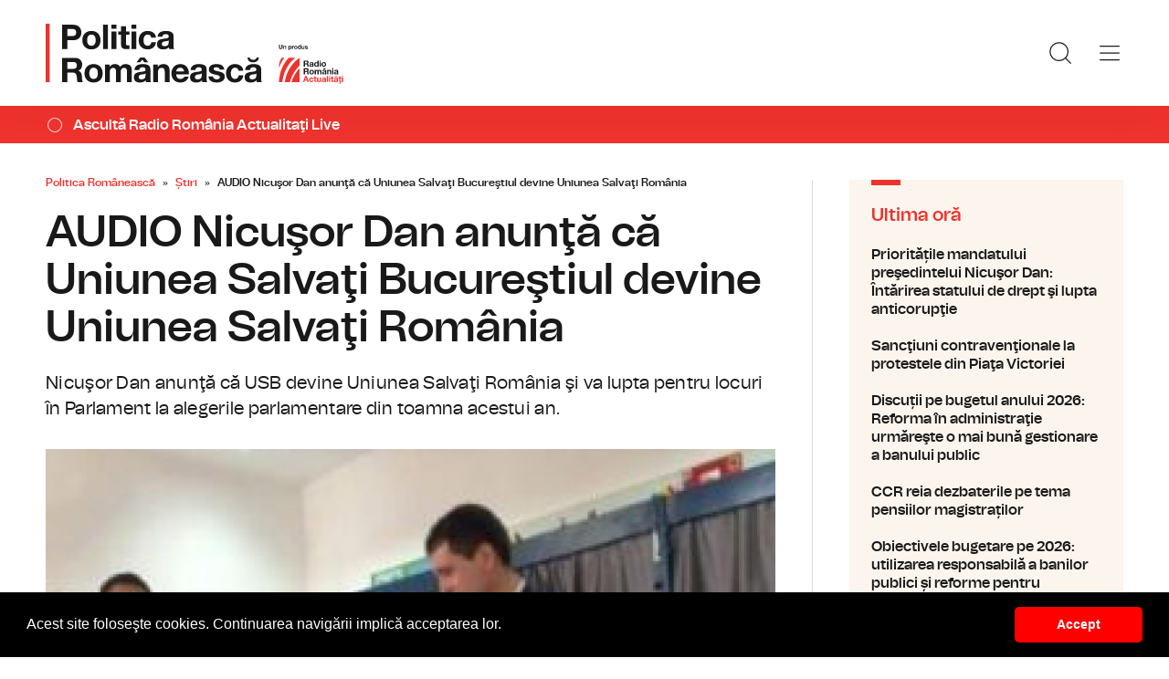

--- FILE ---
content_type: text/html; charset=UTF-8
request_url: https://www.politicaromaneasca.ro/stiri/audio-nicusor-dan-anunta-ca-uniunea-salvati-bucurestiul-devine-uniunea-salvati-romania-id26361.html
body_size: 7989
content:
<!DOCTYPE html><!--[if lt IE 9 ]><html class="ie ie678 " lang="ro"><![endif]--><!--[if gte IE 9 ]><html class="ie " lang="ro"><![endif]--><!--[if !(IE)]><!--><html lang="ro"><!--<![endif]--><head>	<meta charset="utf-8" />	<meta http-equiv="X-UA-Compatible" content="IE=edge,chrome=1" />	<meta name="viewport" content="width=device-width, height=device-height, initial-scale=1.0, minimum-scale=1.0, shrink-to-fit=no" />	<meta name="apple-mobile-web-app-capable" content="yes" />	<meta name="apple-mobile-web-app-status-bar-style" content="black" />	<meta name="MobileOptimized" content="320" />	<title>AUDIO Nicuşor Dan anunţă că Uniunea Salvaţi Bucureştiul devine Uniunea Salvaţi România | Știri | Politica Românească</title>	<meta name="description" content="Nicuşor Dan, clasat pe locul doi &amp;icirc;n cursa pentru Primăria Capitalei, potrivit exit-poll-urilor, anunţă că Uniunea Salvaţi Bucureştiul, partidul pe ca"/>	<link rel="canonical" href="https://www.politicaromaneasca.ro/stiri/audio-nicusor-dan-anunta-ca-uniunea-salvati-bucurestiul-devine-uniunea-salvati-romania-id26361.html" />	<meta name="cXenseParse:pageclass" content="article" />	<meta name="cXenseParse:url" content="https://www.politicaromaneasca.ro/stiri/audio-nicusor-dan-anunta-ca-uniunea-salvati-bucurestiul-devine-uniunea-salvati-romania-id26361.html"/>	<meta property="og:type" content="article" />	<meta property="og:site_name" content="politicaromaneasca.ro" />	<meta property="og:url" content="https://www.politicaromaneasca.ro/stiri/audio-nicusor-dan-anunta-ca-uniunea-salvati-bucurestiul-devine-uniunea-salvati-romania-id26361.html" />	<meta property="og:title" content="AUDIO Nicuşor Dan anunţă că Uniunea Salvaţi Bucureştiul devine Uniunea Salvaţi România" />	<meta property="og:image" content="https://www.politicaromaneasca.ro/img.php?u=https%3A%2F%2Fwww.politicaromaneasca.ro%2Fuploads%2Fmodules%2Fnews%2F0%2F2016%2F6%2F5%2F26361%2F1683872229-3571587c.jpg&w=960&h=540&c=1" />		<script type="application/ld+json">{"@context":"https:\/\/schema.org","@graph":[{"@type":"BreadcrumbList","@id":"https:\/\/www.politicaromaneasca.ro\/stiri\/audio-nicusor-dan-anunta-ca-uniunea-salvati-bucurestiul-devine-uniunea-salvati-romania-id26361.html#breadcrumb","itemListElement":[{"@type":"ListItem","position":1,"item":{"@type":"WebPage","@id":"https:\/\/www.politicaromaneasca.ro\/","url":"https:\/\/www.politicaromaneasca.ro\/","name":"Politica Rom\u00e2neasc\u0103"}},{"@type":"ListItem","position":2,"item":{"@type":"WebPage","@id":"https:\/\/www.politicaromaneasca.ro\/stiri\/","url":"https:\/\/www.politicaromaneasca.ro\/stiri\/","name":"\u0218tiri"}},{"@type":"ListItem","position":3,"item":{"@type":"WebPage","@id":"https:\/\/www.politicaromaneasca.ro\/stiri\/audio-nicusor-dan-anunta-ca-uniunea-salvati-bucurestiul-devine-uniunea-salvati-romania-id26361.html","url":"https:\/\/www.politicaromaneasca.ro\/stiri\/audio-nicusor-dan-anunta-ca-uniunea-salvati-bucurestiul-devine-uniunea-salvati-romania-id26361.html","name":"AUDIO Nicu\u015for Dan anun\u0163\u0103 c\u0103 Uniunea Salva\u0163i Bucure\u015ftiul devine Uniunea Salva\u0163i Rom\u00e2nia"}}]},{"@type":"Article","mainEntityOfPage":{"@type":"WebPage","@id":"https:\/\/www.politicaromaneasca.ro\/stiri\/audio-nicusor-dan-anunta-ca-uniunea-salvati-bucurestiul-devine-uniunea-salvati-romania-id26361.html"},"headline":"AUDIO Nicu\u015for Dan anun\u0163\u0103 c\u0103 Uniunea Salva\u0163i Bucure\u015ftiul devine Uniunea Salva\u0163i Rom\u00e2nia","author":{"@type":"Person","name":"Politica Romaneasca","url":"https:\/\/www.politicaromaneasca.ro\/autor\/politica-romaneasca\/"},"datePublished":"Sun, 05 Jun 2016 21:44:57 +0300","image":"https:\/\/www.politicaromaneasca.ro\/uploads\/modules\/news\/0\/2016\/6\/5\/26361\/1683872229-3571587c.jpg"}]}</script>	<link rel="apple-touch-icon" sizes="180x180" href="/templates/favicon/apple-touch-icon.png">	<link rel="icon" type="image/png" sizes="32x32" href="/templates/favicon/favicon-32x32.png">	<link rel="icon" type="image/png" sizes="16x16" href="/templates/favicon/favicon-16x16.png">	<link rel="manifest" href="/templates/favicon/site.webmanifest">	<link rel="mask-icon" href="/templates/favicon/safari-pinned-tab.svg" color="#ee322d">	<meta name="apple-mobile-web-app-title" content="Radio Rom&acirc;nia Actualități">	<meta name="application-name" content="Radio Rom&acirc;nia Actualități">	<meta name="msapplication-TileColor" content="#ee322d">	<meta name="msapplication-TileImage" content="/templates/favicon/mstile-144x144.png">	<meta name="theme-color" content="#ffffff">	<link href="/templates/default/stylesheets/default-251113-2.css" rel="stylesheet preload" as="style">	<link href="/templates/default/stylesheets/animate.min.css" rel="stylesheet preload" as="style">		
    <!-- Global site tag (gtag.js) - Google Analytics -->
    <script async src="https://www.googletagmanager.com/gtag/js?id=G-D2XBY3HYEE"></script>
    <script>
        window.dataLayer = window.dataLayer || [];
        function gtag(){dataLayer.push(arguments);}
        gtag('js', new Date());
        gtag('config', 'G-D2XBY3HYEE');
    </script>
	<script defer type="text/javascript" src="//ajax.googleapis.com/ajax/libs/jquery/3.5.1/jquery.min.js"></script>	<script defer type="text/javascript" src="/js/utils.js?30"></script>	<script defer src="/templates/default/js/wow.min.js"></script>	<script type="text/javascript">		var BASE_URL="/";		var xWado = window.innerWidth || document.documentElement.clientWidth || document.body.clientWidth;		var CONTENT_TYPE="stiri";	</script></head><body><header class="header">	<div class="controller">		<a href="/" class="logo">			<h1>Radio România Actualități</h1>			<img src="/templates/default/images/custom/logo-main.svg" width="174" height="86" alt="Politica Românească">		</a>		<nav class="menu">			<a href="javascript:void(0)" onclick="mainMenu()" class="fader" id="fader--menu__main"></a>			<ul class="menu__main" id="menu__main">							<li class="menu__main__item">					<a href="/alegeri-parlamentare-2024/" target="_self">Alegeri parlamentare 2024</a>									</li>							<li class="menu__main__item">					<a href="/alegeri-prezidentiale-2025/" target="_self">Alegeri prezidentiale 2025</a>									</li>							<li class="menu__main__item">					<a href="/stiri/" target="_self">Știri</a>									</li>							<li class="menu__main__item">					<a href="/exclusivitati-radio-romania/" target="_self">Exclusivități Radio România</a>									</li>							<li class="menu__main__item">					<a href="/uniunea-europeana/" target="_self">Uniunea Europeană</a>									</li>							<li class="menu__main__close"><a href="javascript:void(0)" onclick="mainMenu()"><img src="/templates/default/images/close.svg" alt="" /></a></li>				<li class="menu__social">					<ul>						<li><a href="https://www.facebook.com/politicaromaneascaro/" target="_blank"><img src="/templates/default/images/FacebookLogo.svg" width="20" height="20" alt="Urmărește-ne pe Facebook">Urmărește-ne pe Facebook</a></li>						<li><a href="https://www.instagram.com/radio.romania.actualitati/" target="_blank"><img src="/templates/default/images/InstagramLogo.svg" width="20" height="20" alt="Urmărește-ne pe Instagram">Urmărește-ne pe Instagram</a></li>						<li><a href="https://youtube.com/channel/UCj1r3WieeUqYH_4INYrgs0A" target="_blank"><img src="/templates/default/images/YoutubeLogo.svg" width="20" height="20" alt="Canalul nostru de YouTube">Canalul nostru de YouTube</a></li>					</ul>				</li>			</ul>			<a href="javascript:void(0)" onclick="popupSearch()" class="menu__icon"><img src="/templates/default/images/MagnifyingGlass.svg" width="24" height="24" alt=""></a>						<a href="javascript:void(0)" onclick="mainMenu()" class="menu__icon menu__icon--mobile-only"><img src="/templates/default/images/List.svg" width="24" height="24" alt=""></a>		</nav>	</div></header>	<a href="https://www.romania-actualitati.ro/live/" target="_blank" class="widget-live widget-live--mini">		<div class="controller">			<div class="widget-live__indicator"></div>			<h2 class="widget-live__title">Ascultă Radio România Actualitaţi Live</h2>		</div>	</a>

<div class="articol-wrapper" data-id="26361"><div class="controller">

	<article class="articol">
		<ul class="breadcrumbs">
	<li><a href="https://www.politicaromaneasca.ro/">Politica Românească</a></li>
			<li><a href="https://www.politicaromaneasca.ro/stiri/">Știri</a></li>
		<li><span>AUDIO Nicuşor Dan anunţă că Uniunea Salvaţi Bucureştiul devine Uniunea Salvaţi România</span></li>
</ul>

<h1>AUDIO Nicuşor Dan anunţă că Uniunea Salvaţi Bucureştiul devine Uniunea Salvaţi România</h1>
<p class="articol__intro">Nicuşor Dan anunţă că USB devine Uniunea Salvaţi România şi va lupta pentru locuri în Parlament la alegerile parlamentare din toamna acestui an. </p>
<figure>
	<div class="thumb wow fadeIn ">
		<img src="https://www.politicaromaneasca.ro/img.php?u=https%3A%2F%2Fwww.politicaromaneasca.ro%2Fuploads%2Fmodules%2Fnews%2F0%2F2016%2F6%2F5%2F26361%2F1683872229-3571587c.jpg&w=960&h=540&c=1" alt="AUDIO Nicuşor Dan anunţă că Uniunea Salvaţi Bucureştiul devine Uniunea Salvaţi România" width="960" height="540" />
			</div>
	<figcaption>
	</figcaption></figure>

<p class="articol__autor-data">
	Articol de <a href="/autor/politica-romaneasca/"><strong>Politica Romaneasca</strong></a>, 05 Iunie 2016, 21:44
	</p>


<div id="__content">
			<p>  	Nicuşor Dan, clasat pe locul doi &icirc;n cursa pentru Primăria Capitalei, potrivit exit-poll-urilor, anunţă că Uniunea Salvaţi Bucureştiul, partidul pe care &icirc;l conduce, se va transforma &icirc;n Uniunea Salvaţi Rom&acirc;nia.</p>
										<p>  	Noul partid va participa la alegerile parlamentare din toamnă.<br /><br />  	&quot;Clasa politică a dezamăgit la nivel naţional, lipseşte o forţă politică să reprezinte cetăţenii care s-au săturat de un &icirc;ntreg mod de a face politică. Tocmai de aceea, USB devine Uniunea Salvaţi Rom&acirc;nia şi va lupta pentru locuri &icirc;n Parlament la alegerile parlamentare din toamna acestui an. Avem uşile deschise pentru toate grupurile de cetăţeni care au &icirc;ncercat să lupte cu sistemul, pentru partidele politice noi şi sperăm ca &icirc;mpreună cu toţi aceşti oameni să reuşim să aducem &icirc;n Parlamentul Rom&acirc;niei o forţă care să &icirc;i reprezinte pe cetăţenii care sunt sătui de modul &icirc;n care s-a făcut politică p&acirc;nă acum&quot;, a spus Nicuşor Dan, imediat după &icirc;nchiderea secţiilor de votare.</p>
					<p>  	Nicuşor Dan, candidatul Uniunii Salvaţi Bucureştiul, a spus că va supraveghea, din Consiliul General, toate deciziile luate de autorităţile capitalei.</p>
										<p>  	&quot;Vreau să &icirc;i asigur pe bucureştenii care ne-au votat că nu vom face niciun compromis&quot;,  a subliniat el.</p>
					<p><strong>AUDIO</strong> Declaraţii Nicuşor Dan</p>
			</div>

<div class="share-buttons">
	<a href="https://www.facebook.com/sharer.php?u=https://www.politicaromaneasca.ro/stiri/audio-nicusor-dan-anunta-ca-uniunea-salvati-bucurestiul-devine-uniunea-salvati-romania-id26361.html" class="share-buttons__fb" target="_blank">Share pe Facebook</a>
	<a href="whatsapp://send?text=AUDIO Nicuşor Dan anunţă că Uniunea Salvaţi Bucureştiul devine Uniunea Salvaţi România https://www.politicaromaneasca.ro/stiri/audio-nicusor-dan-anunta-ca-uniunea-salvati-bucurestiul-devine-uniunea-salvati-romania-id26361.html" data-action="share/whatsapp/share" class="share-buttons__wa">Share pe Whatsapp</a>
</div>

	<div class="tags" id="__tags">
		<strong>Etichete :</strong>
					<a href="https://www.politicaromaneasca.ro/articole-despre/nicusor+dan/">nicusor dan</a>
					<a href="https://www.politicaromaneasca.ro/articole-despre/primaria+capitalei/">primaria capitalei</a>
					<a href="https://www.politicaromaneasca.ro/articole-despre/alegeri+locale/">alegeri locale</a>
					<a href="https://www.politicaromaneasca.ro/articole-despre/usb/">usb</a>
					<a href="https://www.politicaromaneasca.ro/articole-despre/uniunea+salvati+romania/">uniunea salvati romania</a>
			</div>
			</article>

	<aside class="articol-sidebar">
		<div class="ultima-ora">
    <h2 class="ultima-ora__titlu">Ultima oră</h2>
        <div class="news-item">
        <div class="news-item__info">
            <div class="news-item__title">
            <h3>Prioritățile mandatului preşedintelui Nicuşor Dan: Întărirea statului de drept şi lupta anticorupţie</h3>
            </div>
        </div>
        <a href="/stiri/prioritatile-mandatului-presedintelui-nicusor-dan-intarirea-statului-de-drept-si-lupta-anticoruptie-id38425.html" class="link">Prioritățile mandatului preşedintelui Nicuşor Dan: Întărirea statului de drept şi lupta anticorupţie</a>
    </div>
        <div class="news-item">
        <div class="news-item__info">
            <div class="news-item__title">
            <h3>Sancţiuni contravenţionale la protestele din Piaţa Victoriei</h3>
            </div>
        </div>
        <a href="/stiri/sanctiuni-contraventionale-la-protestele-din-piata-victoriei-id38424.html" class="link">Sancţiuni contravenţionale la protestele din Piaţa Victoriei</a>
    </div>
        <div class="news-item">
        <div class="news-item__info">
            <div class="news-item__title">
            <h3>Discuții pe bugetul anului 2026: Reforma în administraţie urmăreşte o mai bună gestionare a banului public</h3>
            </div>
        </div>
        <a href="/stiri/discutii-pe-bugetul-anului-2026-reforma-in-administratie-urmareste-o-mai-buna-gestionare-a-banului-public-id38423.html" class="link">Discuții pe bugetul anului 2026: Reforma în administraţie urmăreşte o mai bună gestionare a banului public</a>
    </div>
        <div class="news-item">
        <div class="news-item__info">
            <div class="news-item__title">
            <h3>CCR reia dezbaterile pe tema pensiilor magistraților</h3>
            </div>
        </div>
        <a href="/stiri/ccr-reia-dezbaterile-pe-tema-pensiilor-magistratilor-id38422.html" class="link">CCR reia dezbaterile pe tema pensiilor magistraților</a>
    </div>
        <div class="news-item">
        <div class="news-item__info">
            <div class="news-item__title">
            <h3>Obiectivele bugetare pe 2026: utilizarea responsabilă a banilor publici și reforme pentru creşterea eficienţei statului</h3>
            </div>
        </div>
        <a href="/stiri/obiectivele-bugetare-pe-2026-utilizarea-responsabila-a-banilor-publici-si-reforme-pentru-cresterea-eficientei-statului-id38421.html" class="link">Obiectivele bugetare pe 2026: utilizarea responsabilă a banilor publici și reforme pentru creşterea eficienţei statului</a>
    </div>
        <div class="news-item">
        <div class="news-item__info">
            <div class="news-item__title">
            <h3>Ziua Culturii Naţionale, sărbătorită atât în ţară, cât şi în străinătate. Radio România vă oferă programe speciale</h3>
            </div>
        </div>
        <a href="/stiri/ziua-culturii-nationale-sarbatorita-atat-in-tara-cat-si-in-strainatate-radio-romania-va-ofera-programe-speciale-id38420.html" class="link">Ziua Culturii Naţionale, sărbătorită atât în ţară, cât şi în străinătate. Radio România vă oferă programe speciale</a>
    </div>
        <a href="/cele-mai-noi-stiri/" class="btn">Mai multe...</a>
    <div class="app-links">
        <a href="https://apps.apple.com/ro/app/radio-romania/id6449554123" target="_blank"><img src="https://www.romania-actualitati.ro/templates/default/images/app-ios.png"></a>
        <a href="https://play.google.com/store/apps/details?id=com.srr.radioromania" target="_blank"><img src="https://www.romania-actualitati.ro/templates/default/images/app-android.png"></a>
    </div>
</div>
								<div class="news-item">
			<div class="thumb"><img loading="lazy" class="wow fadeIn" src="https://www.politicaromaneasca.ro/img.php?u=https%3A%2F%2Fwww.politicaromaneasca.ro%2Fuploads%2Fmodules%2Fnews%2F0%2F2026%2F1%2F16%2F38425%2F1768542039e0cd4de8.jpg&w=540&h=304&c=1" alt="Prioritățile mandatului preşedintelui Nicuşor Dan: Întărirea statului de drept şi lupta anticorupţie" style="visibility: visible; animation-name: fadeIn;" width="960" height="540"></div>			<div class="news-item__info">
				<div class="news-item__cat-date">
					<a href="/stiri/" class="news-item__category">Știri</a>
					<span class="news-item__date">16 Ianuarie 2026, 07:32</span>
				</div>
				<div class="news-item__title">
					<h2>Prioritățile mandatului preşedintelui Nicuşor Dan: Întărirea statului de drept şi lupta anticorupţie</h2>
				</div>
				<p class="news-item__intro">În discursul său anual în faţa Corpului Diplomatic acreditat la Bucureşti, președintele Nicușor Dan a spus că întărirea...</p>
			</div>
			<a href="https://www.politicaromaneasca.ro/stiri/prioritatile-mandatului-presedintelui-nicusor-dan-intarirea-statului-de-drept-si-lupta-anticoruptie-id38425.html" class="link">Prioritățile mandatului preşedintelui Nicuşor Dan: Întărirea statului de drept şi lupta anticorupţie</a>
		</div>
								<div class="news-item">
			<div class="thumb"><img loading="lazy" class="wow fadeIn" src="https://www.politicaromaneasca.ro/img.php?u=https%3A%2F%2Fwww.politicaromaneasca.ro%2Fuploads%2Fmodules%2Fnews%2F0%2F2026%2F1%2F16%2F38424%2F1768541241aa8d84bf.jpg&w=540&h=304&c=1" alt="Sancţiuni contravenţionale la protestele din Piaţa Victoriei" style="visibility: visible; animation-name: fadeIn;" width="960" height="540"></div>			<div class="news-item__info">
				<div class="news-item__cat-date">
					<a href="/stiri/" class="news-item__category">Știri</a>
					<span class="news-item__date">16 Ianuarie 2026, 07:24</span>
				</div>
				<div class="news-item__title">
					<h2>Sancţiuni contravenţionale la protestele din Piaţa Victoriei</h2>
				</div>
				<p class="news-item__intro">Forţele de ordine au folosit pulverizatoarele de mână cu substanţă iritantă lacrimogenă pentru detensionarea unora dintre...</p>
			</div>
			<a href="https://www.politicaromaneasca.ro/stiri/sanctiuni-contraventionale-la-protestele-din-piata-victoriei-id38424.html" class="link">Sancţiuni contravenţionale la protestele din Piaţa Victoriei</a>
		</div>
		
		<div class="banner">
            <a href="https://podcast.srr.ro/RRA/romania-voteaza-2024/-s_1-c_8871" target="_blank"><img src="/uploads/modules/apps/1/1729770750_1.jpeg" alt="" /></a>
    </div>
	</aside>

</div></div>

<div class="ads"><div class="banner">
                <a href="https://podcast.srr.ro/RRA/romania-voteaza-2024/-s_1-c_8871" target="_blank"><img src="/uploads/modules/apps/1/1729755660_1.jpeg" width="980px" alt="" /></a>
        </div></div>

<div class="widget-news widget-news--C"><div class="controller">	<div class="widget-news__col"><div class="news-item">
		<div class="thumb"><img loading="lazy" class="wow fadeIn" src="https://www.politicaromaneasca.ro/img.php?u=https%3A%2F%2Fwww.politicaromaneasca.ro%2Fuploads%2Fmodules%2Fnews%2F0%2F2026%2F1%2F16%2F38423%2F176854101897760ee4.jpg&w=540&h=304&c=1" alt="Discuții pe bugetul anului 2026: Reforma în administraţie urmăreşte o mai bună gestionare a banului public" style="visibility: visible; animation-name: fadeIn;" width="960" height="540"></div>		<div class="news-item__info">
			<div class="news-item__cat-date">
				<a href="/stiri/" class="news-item__category">Știri</a>
				<span class="news-item__date">16 Ianuarie 2026, 07:19</span>
			</div>
			<div class="news-item__title">
				<h2>Discuții pe bugetul anului 2026: Reforma în administraţie urmăreşte o mai bună gestionare a banului public</h2>
			</div>
			<p class="news-item__intro">Menţinerea disciplinei fiscale, reducerea cheltuielilor în administraţia publică, dar şi continuarea investiţiilor sunt...</p>
		</div>
		<a href="https://www.politicaromaneasca.ro/stiri/discutii-pe-bugetul-anului-2026-reforma-in-administratie-urmareste-o-mai-buna-gestionare-a-banului-public-id38423.html" class="link">Discuții pe bugetul anului 2026: Reforma în administraţie urmăreşte o mai bună gestionare a banului public</a>
	</div></div>
	<div class="widget-news__col"><div class="news-item">
		<div class="thumb"><img loading="lazy" class="wow fadeIn" src="https://www.politicaromaneasca.ro/img.php?u=https%3A%2F%2Fwww.politicaromaneasca.ro%2Fuploads%2Fmodules%2Fnews%2F0%2F2026%2F1%2F16%2F38422%2F1768540710ec858b3c.jpg&w=540&h=304&c=1" alt="CCR reia dezbaterile pe tema pensiilor magistraților" style="visibility: visible; animation-name: fadeIn;" width="960" height="540"></div>		<div class="news-item__info">
			<div class="news-item__cat-date">
				<a href="/stiri/" class="news-item__category">Știri</a>
				<span class="news-item__date">16 Ianuarie 2026, 07:15</span>
			</div>
			<div class="news-item__title">
				<h2>CCR reia dezbaterile pe tema pensiilor magistraților</h2>
			</div>
			<p class="news-item__intro">Pronunţarea în acest caz, cu implicaţii semnificative, sociale şi politice, a fost amânată deja de două ori din lipsă de...</p>
		</div>
		<a href="https://www.politicaromaneasca.ro/stiri/ccr-reia-dezbaterile-pe-tema-pensiilor-magistratilor-id38422.html" class="link">CCR reia dezbaterile pe tema pensiilor magistraților</a>
	</div></div>
	<div class="widget-news__col"><div class="news-item">
		<div class="thumb"><img loading="lazy" class="wow fadeIn" src="https://www.politicaromaneasca.ro/img.php?u=https%3A%2F%2Fwww.politicaromaneasca.ro%2Fuploads%2Fmodules%2Fnews%2F0%2F2026%2F1%2F15%2F38421%2F17684632279ef24e94.jpg&w=540&h=304&c=1" alt="Obiectivele bugetare pe 2026: utilizarea responsabilă a banilor publici și reforme pentru creşterea eficienţei statului" style="visibility: visible; animation-name: fadeIn;" width="960" height="540"></div>		<div class="news-item__info">
			<div class="news-item__cat-date">
				<a href="/stiri/" class="news-item__category">Știri</a>
				<span class="news-item__date">15 Ianuarie 2026, 08:44</span>
			</div>
			<div class="news-item__title">
				<h2>Obiectivele bugetare pe 2026: utilizarea responsabilă a banilor publici și reforme pentru creşterea eficienţei statului</h2>
			</div>
			<p class="news-item__intro">Joi, la şedinţele de lucru pentru analiza situaţiei bugetare, vor fi prezenţi miniştrii Dezvoltării, Culturii, Proiectelor...</p>
		</div>
		<a href="https://www.politicaromaneasca.ro/stiri/obiectivele-bugetare-pe-2026-utilizarea-responsabila-a-banilor-publici-si-reforme-pentru-cresterea-eficientei-statului-id38421.html" class="link">Obiectivele bugetare pe 2026: utilizarea responsabilă a banilor publici și reforme pentru creşterea eficienţei statului</a>
	</div></div>
	<div class="widget-news__col"><div class="news-item">
		<div class="thumb"><img loading="lazy" class="wow fadeIn" src="https://www.politicaromaneasca.ro/img.php?u=https%3A%2F%2Fwww.politicaromaneasca.ro%2Fuploads%2Fmodules%2Fnews%2F0%2F2026%2F1%2F15%2F38420%2F176845879903b4e856.jpg&w=540&h=304&c=1" alt="Ziua Culturii Naţionale, sărbătorită atât în ţară, cât şi în străinătate. Radio România vă oferă programe speciale" style="visibility: visible; animation-name: fadeIn;" width="960" height="540"></div>		<div class="news-item__info">
			<div class="news-item__cat-date">
				<a href="/stiri/" class="news-item__category">Știri</a>
				<span class="news-item__date">15 Ianuarie 2026, 08:27</span>
			</div>
			<div class="news-item__title">
				<h2>Ziua Culturii Naţionale, sărbătorită atât în ţară, cât şi în străinătate. Radio România vă oferă programe speciale</h2>
			</div>
			<p class="news-item__intro">Radio România celebrează Ziua Culturii Naționale printr-un maraton de știri, interviuri, corespondențe, reportaje, evenimente...</p>
		</div>
		<a href="https://www.politicaromaneasca.ro/stiri/ziua-culturii-nationale-sarbatorita-atat-in-tara-cat-si-in-strainatate-radio-romania-va-ofera-programe-speciale-id38420.html" class="link">Ziua Culturii Naţionale, sărbătorită atât în ţară, cât şi în străinătate. Radio România vă oferă programe speciale</a>
	</div></div>
</div></div><div class="widget-news widget-news--D"><div class="controller">	<div class="widget-news__col"><div class="news-item">
		<div class="thumb"><img loading="lazy" class="wow fadeIn" src="https://www.politicaromaneasca.ro/img.php?u=https%3A%2F%2Fwww.politicaromaneasca.ro%2Fuploads%2Fmodules%2Fnews%2F0%2F2026%2F1%2F14%2F38419%2F176839281857900f1f.jpg&w=540&h=304&c=1" alt="Discuții intense la guvern pe tema bugetului de stat" style="visibility: visible; animation-name: fadeIn;" width="960" height="540"></div>		<div class="news-item__info">
			<div class="news-item__cat-date">
				<a href="/stiri/" class="news-item__category">Știri</a>
				<span class="news-item__date">14 Ianuarie 2026, 14:08</span>
			</div>
			<div class="news-item__title">
				<h2>Discuții intense la guvern pe tema bugetului de stat</h2>
			</div>
			<p class="news-item__intro">Premierul IIie Bolojan i-a chemat de dimineaţă la o şedinţă pe o mare parte dintre miniştri, iar spre seară are programată o...</p>
		</div>
		<a href="https://www.politicaromaneasca.ro/stiri/discutii-intense-la-guvern-pe-tema-bugetului-de-stat-id38419.html" class="link">Discuții intense la guvern pe tema bugetului de stat</a>
	</div></div>
	<div class="widget-news__col"><div class="news-item">
		<div class="thumb"><img loading="lazy" class="wow fadeIn" src="https://www.politicaromaneasca.ro/img.php?u=https%3A%2F%2Fwww.politicaromaneasca.ro%2Fuploads%2Fmodules%2Fnews%2F0%2F2026%2F1%2F14%2F38418%2F17683922794b797b16.jpg&w=540&h=304&c=1" alt="Proiectul privind reducerea cheltuielilor autorităților centrale și locale, pus în transparență decizională" style="visibility: visible; animation-name: fadeIn;" width="960" height="540"></div>		<div class="news-item__info">
			<div class="news-item__cat-date">
				<a href="/stiri/" class="news-item__category">Știri</a>
				<span class="news-item__date">14 Ianuarie 2026, 13:59</span>
			</div>
			<div class="news-item__title">
				<h2>Proiectul privind reducerea cheltuielilor autorităților centrale și locale, pus în transparență decizională</h2>
			</div>
			<p class="news-item__intro">Guvernul estimează că actul normativ va duce la reducerea cheltuielilor statului cu peste trei miliarde de lei anul acesta şi...</p>
		</div>
		<a href="https://www.politicaromaneasca.ro/stiri/proiectul-privind-reducerea-cheltuielilor-autoritatilor-centrale-si-locale-pus-in-transparenta-decizionala-id38418.html" class="link">Proiectul privind reducerea cheltuielilor autorităților centrale și locale, pus în transparență decizională</a>
	</div></div>
	<div class="widget-news__col"><div class="news-item">
		<div class="thumb"><img loading="lazy" class="wow fadeIn" src="https://www.politicaromaneasca.ro/img.php?u=https%3A%2F%2Fwww.politicaromaneasca.ro%2Fuploads%2Fmodules%2Fnews%2F0%2F2026%2F1%2F14%2F38417%2F176837611513d1983a.jpg&w=540&h=304&c=1" alt="Ilie Bolojan, despre creșterea vârstei de pensionare pentru angajații din apărare şi ordine publică: Trebuie să creştem vârsta de pensionare cât mai aproape de vârsta standard" style="visibility: visible; animation-name: fadeIn;" width="960" height="540"></div>		<div class="news-item__info">
			<div class="news-item__cat-date">
				<a href="/stiri/" class="news-item__category">Știri</a>
				<span class="news-item__date">14 Ianuarie 2026, 09:31</span>
			</div>
			<div class="news-item__title">
				<h2>Ilie Bolojan, despre creșterea vârstei de pensionare pentru angajații din apărare şi ordine publică: Trebuie să creştem vârsta de pensionare cât mai aproape de vârsta standard</h2>
			</div>
			<p class="news-item__intro">Premierul Ilie Bolojan a explicat de ce este necesară creșterea vârsta de pensionare pentru angajaţii din Ministerele...</p>
		</div>
		<a href="https://www.politicaromaneasca.ro/stiri/ilie-bolojan-despre-cresterea-varstei-de-pensionare-pentru-angajatii-din-aparare-si-ordine-publica-trebuie-sa-crestem-varsta-de-pensionare-cat-mai-aproape-de-varsta-standard-id38417.html" class="link">Ilie Bolojan, despre creșterea vârstei de pensionare pentru angajații din apărare şi ordine publică: Trebuie să creştem vârsta de pensionare cât mai aproape de vârsta standard</a>
	</div></div>
	<div class="widget-news__col"><div class="news-item">
		<div class="thumb"><img loading="lazy" class="wow fadeIn" src="https://www.politicaromaneasca.ro/img.php?u=https%3A%2F%2Fwww.politicaromaneasca.ro%2Fuploads%2Fmodules%2Fnews%2F0%2F2026%2F1%2F13%2F38416%2F1768305269fabd4f6e.jpg&w=540&h=304&c=1" alt="Opoziţia pregăteşte două moţiuni simple" style="visibility: visible; animation-name: fadeIn;" width="960" height="540"></div>		<div class="news-item__info">
			<div class="news-item__cat-date">
				<a href="/stiri/" class="news-item__category">Știri</a>
				<span class="news-item__date">13 Ianuarie 2026, 13:51</span>
			</div>
			<div class="news-item__title">
				<h2>Opoziţia pregăteşte două moţiuni simple</h2>
			</div>
			<p class="news-item__intro">Ministrul de externe, Oana Țoiu, și cel al Apărării, Radu Miruţă sunt vizați de moțiunile simple ale opoziției.</p>
		</div>
		<a href="https://www.politicaromaneasca.ro/stiri/opozitia-pregateste-doua-motiuni-simple-id38416.html" class="link">Opoziţia pregăteşte două moţiuni simple</a>
	</div></div>
</div></div>
<footer class="footer">	<div class="controller">		<div class="footer__logo">			<a href="/"><img src="/templates/default/images/logo-srr-alb.svg" width="135" height="60" alt="Politica Românească"></a>		</div>						<div class="footer__col">							<h4 class="footer__col__title"><b>Radio</b></h4>				<ul>					<li><a href="https://www.romania-actualitati.ro" target="_blank">Radio Rom&acirc;nia Actualitaţi</a></li><li><a href="https://www.antenasatelor.ro/" target="_blank">Radio Antena Satelor</a></li><li><a href="https://www.radioromaniacultural.ro/" target="_blank">Radio Rom&acirc;nia Cultural</a></li><li><a href="https://www.romania-muzical.ro/" target="_blank">Radio Rom&acirc;nia Muzical</a></li><li><a href="https://www.rri.ro/" target="_blank">Radio Rom&acirc;nia Internațional </a></li><li><a href="http://www.radio3net.ro" target="_blank">Radio Rom&acirc;nia 3 Net &quot;Florian Pittiş&quot;</a></li><li><a href="http://www.radiochisinau.md/" target="_blank">Radio Rom&acirc;nia Chișinău</a></li><li><a href="https://tnr.srr.ro/" target="_blank">Teatrul Național Radiofonic</a></li><li><a href="https://www.eteatru.ro/" target="_blank">eTeatru.ro</a></li>				</ul>					</div>				<div class="footer__col">							<h4 class="footer__col__title"><b>Rețeaua regională</b></h4>				<ul>					<li><a href="https://www.radiobrasovfm.ro/" target="_blank">Radio Rom&acirc;nia Brașov FM</a></li><li><a href="http://www.bucurestifm.ro/" target="_blank">Radio Rom&acirc;nia Bucureşti FM</a></li><li><a href="https://www.radiocluj.ro/" target="_blank">Radio Rom&acirc;nia Cluj</a></li><li><a href="http://www.radioconstanta.ro/" target="_blank">Radio Rom&acirc;nia Constanța</a></li><li><a href="https://www.radiooltenia.ro/" target="_blank">Radio Rom&acirc;nia Oltenia Craiova</a></li><li><a href="http://www.radioiasi.ro/" target="_blank">Radio Rom&acirc;nia Iași</a></li><li><a href="https://www.radioresita.ro/" target="_blank">Radio Rom&acirc;nia Reșița</a></li><li><a href="http://www.radiomures.ro/" target="_blank">Radio Rom&acirc;nia T&acirc;rgu Mureș</a></li><li><a href="https://www.radiotimisoara.ro/" target="_blank">Radio Rom&acirc;nia Timișoara</a></li><li><a href="https://www.bukarestiradio.ro/" target="_blank">Bukaresti R&aacute;di&oacute; Rom&aacute;nia</a></li><li><a href="https://www.kolozsvariradio.ro/" target="_blank">Kolozsv&aacute;ri R&aacute;di&oacute; Rom&aacute;nia</a></li><li><a href="https://www.marosvasarhelyiradio.ro/" target="_blank">Marosv&aacute;s&aacute;rhelyi R&aacute;di&oacute; Rom&aacute;nia</a></li><li><a href="https://www.radiovacanta.ro/" target="_blank">Radio Vacanța</a></li>				</ul>							<h4 class="footer__col__title">&nbsp;</h4>				<ul>									</ul>					</div>				<div class="footer__col">							<h4 class="footer__col__title"><b>Proiecte editoriale</b></h4>				<ul>					<li><a href="https://www.convietuiri.ro/" target="_blank">Conviețuiri</a></li><li><a href="https://www.gaudeamus.ro/" target="_blank">T&acirc;rgul de Carte Gaudeamus Radio Rom&acirc;nia</a></li><li><a href="https://www.edituracasaradio.ro/" target="_blank">Editura Casa Radio</a></li><li><a href="https://www.radio-arhive.ro/" target="_blank">Arhiva Radio Rom&acirc;nia</a></li><li><a href="https://www.politicaromaneasca.ro/" target="_blank">Politică Rom&acirc;nească</a></li><li><a href="https://www.stirilerazboiului.ro/" target="_blank">Știrile războiului</a></li><li><a href="http://www.radioromaniaregional.ro/" target="_blank">Radio Rom&acirc;nia Regional</a></li><li><a href="http://www.eualegromania.ro/" target="_blank">Eu aleg Rom&acirc;nia</a></li><li><a href="http://www.romaniadenota10.ro/" target="_blank">Rom&acirc;nia de Nota 10</a></li><li><a href="https://www.ambasadoriistiintei.ro/" target="_blank">Ambasadorii Științei</a></li><li><a href="http://www.workandlive.ro" target="_blank">Work and live</a></li>				</ul>							<h4 class="footer__col__title"><b>Agenţie de presă</b></h4>				<ul>					<li><a href="https://www.rador.ro/" target="_blank">Rador Radio Rom&acirc;nia</a></li>				</ul>							<h4 class="footer__col__title"><b>Concerte şi Evenimente</b></h4>				<ul>					<li><a href="https://orchestre.srr.ro/" target="_blank">Sala Radio &amp; Orchestre și Coruri</a></li>				</ul>					</div>				<div class="footer__col">							<h4 class="footer__col__title"><b>Instituţii Publice</b></h4>				<ul>					<li><a href="https://www.srr.ro" target="_blank">Societatea Rom&acirc;nă de Radiodifuziune</a></li><li><a href="https://www.presidency.ro/" target="_blank">Administrația Prezidențială</a></li><li><a href="https://www.gov.ro/" target="_blank">Guvernul Rom&acirc;niei</a></li><li><a href="https://www.parlament.ro/" target="_blank">Parlamentul Rom&acirc;niei</a></li><li><a href="https://www.senat.ro/" target="_blank">Senat</a></li><li><a href="https://www.cdep.ro/" target="_blank">Camera Deputaților</a></li><li><a href="https://www.cna.ro/" target="_blank">Consiliul Național al Audiovizualului </a></li>				</ul>					</div>				<div class="footer__row">			<ul>				<li><a href="https://www.romania-actualitati.ro/publicitate.html" target="_blank">Publicitate</a></li><li><a href="https://www.romania-actualitati.ro/parteneri.html" target="_blank">Parteneri</a></li><li><a href="https://www.romania-actualitati.ro/termeni-de-utilizare.html" target="_blank">Termeni de utilizare</a></li>			</ul>			<p>Radio Rom&acirc;nia &copy; 2023</p><p>Str. General Berthelot, Nr. 60-64, RO-010165, Bucureşti, Rom&acirc;nia</p>			<div class="superbrands-footer"><img src="/templates/default/images/superbrands.png"></div>			<div class="app-links">				<a href="https://apps.apple.com/ro/app/radio-romania/id6449554123" target="_blank"><img src="https://www.romania-actualitati.ro/templates/default/images/app-ios.png"></a>				<a href="https://play.google.com/store/apps/details?id=com.srr.radioromania" target="_blank"><img src="https://www.romania-actualitati.ro/templates/default/images/app-android.png"></a>			</div>		</div>	</div></footer><div id="fb-root"></div><div class="popup-user" id="popup-user">	<a href="javascript:void(0)" onclick="popupUser()" class="fader"></a>	<div class="popup-user__inner">		<a href="javascript:void(0)" onclick="popupUser()" class="close"></a>		<h2 class="popup-user__title">Contul meu</h2>		<a href="/contul-meu/" class="popup-user__link">Editează cont</a>		<a href="/contul-meu/logout/" class="popup-user__link">Ieși din cont</a>	</div></div><div class="popup-search" id="popup-search">	<a href="javascript:void(0)" onclick="popupSearch()" class="fader"></a>	<div class="popup-search__inner">		<a href="javascript:void(0)" onclick="popupSearch()" class="close"></a>		<h2 class="popup-search__title">Caută</h2>		<form class="popup-search__form" method="get" action="/cautare/">			<input type="search" name="key" placeholder="Cuvinte cheie..." id="input-search">			<button>Caută</button>		</form>	</div></div><div class="superbrands superbrands--hidden"></div><link rel="stylesheet" type="text/css" href="//cdnjs.cloudflare.com/ajax/libs/cookieconsent2/3.0.3/cookieconsent.min.css" /><script src="//cdnjs.cloudflare.com/ajax/libs/cookieconsent2/3.0.3/cookieconsent.min.js"></script><script>	window.addEventListener("load", function(){		window.cookieconsent.initialise({			"palette": {				"popup": {"background": "#000000"},				"button": {"background": "#ff0000"}			},			"theme": "classic",			"content": {				"message": "Acest site foloseşte cookies. Continuarea navigării implică acceptarea lor.",				"dismiss": "Accept",				"link": "",				"href": "http://www.romania-actualitati.ro/"			}		});	});</script></body></html>